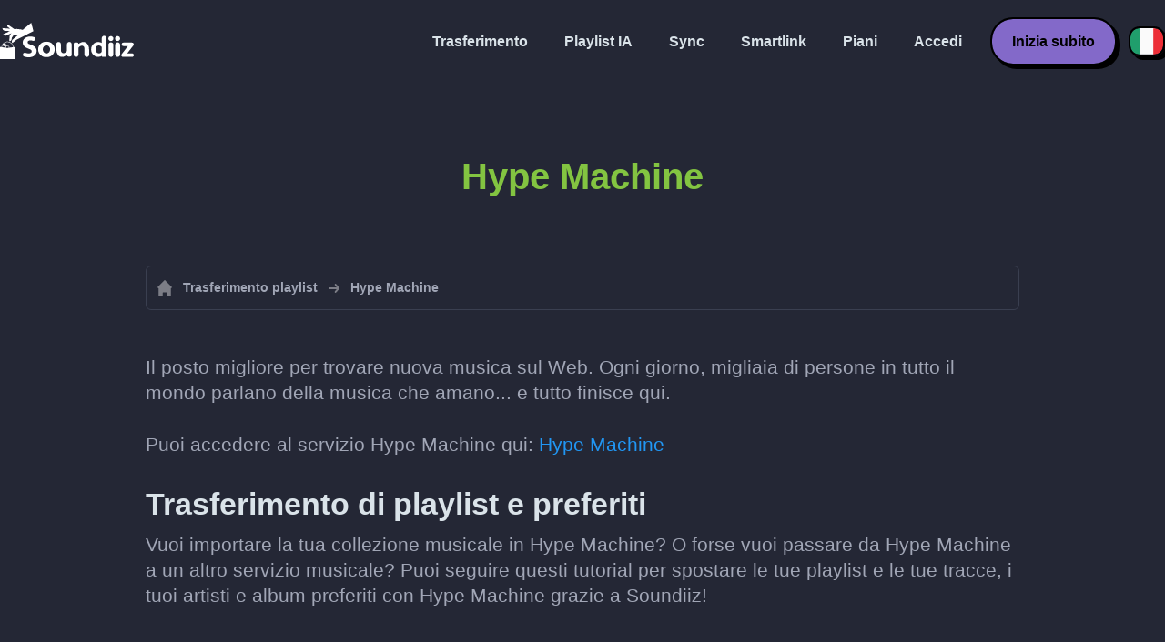

--- FILE ---
content_type: text/html; charset=UTF-8
request_url: https://soundiiz.com/it/hype-machine
body_size: 4429
content:
                    <!DOCTYPE html>
<html class="theme-dark " lang="it"  >
<head>
    <meta charset="UTF-8" />
    <title>Hype Machine | Tutti i nostri tutorial per gestire le tue playlist e i tuoi preferiti - Soundiiz</title>
    <link rel="canonical" href="https://soundiiz.com/it/hype-machine"/>

    <!-- HREFLANG -->
                                        <link rel="alternate" hreflang="x-default" href="https://soundiiz.com/hype-machine" />
                        <link rel="alternate" hreflang="en" href="https://soundiiz.com/hype-machine" />
                                            <link rel="alternate" hreflang="es" href="https://soundiiz.com/es/hype-machine" />
                                            <link rel="alternate" hreflang="fr" href="https://soundiiz.com/fr/hype-machine" />
                                            <link rel="alternate" hreflang="ru" href="https://soundiiz.com/ru/hype-machine" />
                                            <link rel="alternate" hreflang="pt" href="https://soundiiz.com/pt/hype-machine" />
                                            <link rel="alternate" hreflang="de" href="https://soundiiz.com/de/hype-machine" />
                                            <link rel="alternate" hreflang="it" href="https://soundiiz.com/it/hype-machine" />
                                            <link rel="alternate" hreflang="da" href="https://soundiiz.com/da/hype-machine" />
                                            <link rel="alternate" hreflang="nl" href="https://soundiiz.com/nl/hype-machine" />
                                            <link rel="alternate" hreflang="no" href="https://soundiiz.com/no/hype-machine" />
                                            <link rel="alternate" hreflang="pl" href="https://soundiiz.com/pl/hype-machine" />
                                            <link rel="alternate" hreflang="sv" href="https://soundiiz.com/sv/hype-machine" />
                                            <link rel="alternate" hreflang="zh" href="https://soundiiz.com/zh/hype-machine" />
                                            <link rel="alternate" hreflang="ja" href="https://soundiiz.com/ja/hype-machine" />
                                            <link rel="alternate" hreflang="ar" href="https://soundiiz.com/ar/hype-machine" />
                                            <link rel="alternate" hreflang="tr" href="https://soundiiz.com/tr/hype-machine" />
                                            <link rel="alternate" hreflang="hi" href="https://soundiiz.com/hi/hype-machine" />
            
    <meta name="description" itemprop="description" content="Trova qui tutti i nostri tutorial e le nostre notizie su Hype Machine e impara a gestire la tua playlist e i tuoi preferiti con Soundiiz" />
            <link rel="image_src" type="image/png" href="https://soundiiz.com/build/static/il-social.png" />
        <meta name="author" content="Soundiiz" />
    <meta name="keywords" content="soundiiz, convert, convert playlists, transfer, syncing, smart links, free, apple music, streaming services, youtube music, deezer, soundcloud, tidal, qobuz, amazon, song, lastfm, youtube" />
    <meta name="robots" content="all" />
    <meta name="viewport" content="width=device-width, initial-scale=1" />
    <meta name="theme-color" content="#242735">

    <!-- Open graph -->
    <meta property="og:site_name" content="Soundiiz" />
    <meta property="og:title" content="Hype Machine | Tutti i nostri tutorial per gestire le tue playlist e i tuoi preferiti - Soundiiz" />
    <meta property="og:description" content="Trova qui tutti i nostri tutorial e le nostre notizie su Hype Machine e impara a gestire la tua playlist e i tuoi preferiti con Soundiiz" />
    <meta property="og:type" content="website" />
            <meta property="og:image" content="https://soundiiz.com/build/static/il-social.png" />
        <meta property="og:url" content="https://soundiiz.com" />
    <meta property="fb:app_id" content="235280966601747" />


    <!-- Twitter graph -->
    <meta name="twitter:title" content="Hype Machine | Tutti i nostri tutorial per gestire le tue playlist e i tuoi preferiti - Soundiiz" />
    <meta name="twitter:description" content="Trova qui tutti i nostri tutorial e le nostre notizie su Hype Machine e impara a gestire la tua playlist e i tuoi preferiti con Soundiiz" />
            <meta name="twitter:image" content="https://soundiiz.com/build/static/il-social-twitter.png" />
        <meta name="twitter:card" content="summary" />
    <meta name="twitter:site" content="@soundiizexp" />

    
    <link rel="shortcut icon" href="/favicon/favicon.ico" />
    <link rel="icon" sizes="32x32" href="/favicon/32x32.png" />
    <link rel="icon" sizes="16x16" href="/favicon/16x16.png" />
    <link rel="apple-touch-icon" sizes="180x180" href="/favicon/180x180.png" />

    <!-- Style -->
    <link crossorigin rel="stylesheet" href="/build/assets/CUbKNx9A.css"><link crossorigin rel="modulepreload" href="/build/assets/Bxu3rcyx.js"><link crossorigin rel="modulepreload" href="/build/assets/CUKHiOHN.js">
    <link crossorigin rel="modulepreload" href="/build/assets/CtF8r2sC.js"><link crossorigin rel="modulepreload" href="/build/assets/vSMCirmz.js"><link crossorigin rel="modulepreload" href="/build/assets/B77NI-r2.js">
        <link crossorigin rel="stylesheet" href="/build/assets/CEPSeJKs.css">
    <!-- End Style -->

    <script type="application/ld+json">
		{
			"@context": "https://schema.org",
			"@graph":[
			{
                "@type":"WebSite",
                "url": "https://soundiiz.com",
                "name": "Soundiiz",
                "description": "Trova qui tutti i nostri tutorial e le nostre notizie su Hype Machine e impara a gestire la tua playlist e i tuoi preferiti con Soundiiz",
                "alternateName": "Soundiiz: Trasferisci playlist e preferiti tra servizi di streaming",
                "sameAs":[
                    "https://www.linkedin.com/company/9388497/",
                    "https://www.instagram.com/soundiizofficial",
                    "https://en.wikipedia.org/wiki/Soundiiz",
                    "https://www.facebook.com/Soundiiz",
                    "https://x.com/Soundiiz"
                ]
            },
            {
                "@type":"Organization",
                "url": "https://soundiiz.com",
                "name": "Soundiiz",
                "legalName": "BRICKOFT SAS",
                "sameAs":[
                    "https://www.linkedin.com/company/9388497/",
                    "https://www.instagram.com/soundiizofficial",
                    "https://en.wikipedia.org/wiki/Soundiiz",
                    "https://www.facebook.com/Soundiiz",
                    "https://x.com/Soundiiz"
                ],
                "logo": "/favicon/180x180.png",
                "email": "contact@soundiiz.com"
            },
            {
                "@type":[
                    "WebApplication",
                    "SoftwareApplication"
                 ],
                "operatingSystem":"all",
                "name":"Soundiiz",
                "image":"/favicon/180x180.png",
                "url":"https://soundiiz.com",
                "applicationCategory":"UtilitiesApplication",
                "aggregateRating": {
                    "@type": "AggregateRating",
                    "ratingValue": "4.4",
                    "ratingCount": "859",
                    "reviewCount": "859",
                    "bestRating": "5",
                    "worstRating": "1"
                },
                "offers": {
                    "@type":"Offer",
                    "price":"0",
                    "priceCurrency":"EUR"
                }
            }]
		}
    </script>
    <!-- Trad cookie -->
    <script>
      var cookieTrans = {
        message: 'Utilizziamo i cookie per migliorare la tua esperienza sul nostro sito Web e per aiutarci a capire come i visitatori lo utilizzano. Utilizzando questo sito, acconsenti a questo utilizzo.',
        gotIt: 'OK',
        moreInfo: 'Mostra dettagli'
      }
    </script>
    </head>
<body lang="it" >
<div class="sdz-root sdz-static code-200 hub hype-machine hype-machine">
    <header id="header">
        <div class="navbar" role="navigation" dir="ltr">
            <div class="navbar-inner">
                <div class="soundiiz-logo">
                    <a href="/it/" data-native="_blank" aria-label="Playlist Transfer" title="Soundiiz">
                        <img src="/build/static/logo-soundiiz.svg" alt="Playlist Transfer" height="36" />
                    </a>
                </div>
                <div class="clear"></div>
                <ul id="navigation" class="navigation">
                    <li class="navigation-item navigation-control" id="navControl"></li>
                    <li class="navigation-item"><a data-native="_blank" href="/it/transfer-playlist-and-favorites" title="Trasferimento">Trasferimento</a></li>
                    <li class="navigation-item"><a data-native="_blank" href="/it/ai-playlist-generator" title="Playlist IA">Playlist IA</a></li>
                    <li class="navigation-item"><a data-native="_blank" href="/it/auto-sync-playlist" title="Continua a sincronizzare automaticamente le playlist">Sync</a></li>
                    <li class="navigation-item"><a data-native="_blank" href="/it/smartlink-for-playlist-curator" title="Smartlink">Smartlink</a></li>
                    <li class="navigation-item"><a data-native="_blank" href="/it/pricing" title="Piani">Piani</a></li>
                    <li class="navigation-item"><a itemprop="url" href="/it/login" title="Accedi">Accedi</a></li>
                    <li class="navigation-item item-app btn"><a href="/it/register" title="Inizia subito">Inizia subito</a></li>
                    <li id="localePicker" class="locale-picker">
    <div id="currentLocale" class="current-locale locale-it">
        <span class="flag flag-it"></span>
    </div>
    <ul id="localeList" class="locale-list close">
                                    <li class="locale locale-en ">
                    <a title="English (US)" href="https://soundiiz.com/hype-machine">
                        <span class="flag flag-en"></span>English (US)
                    </a>
                </li>
                                                <li class="locale locale-es ">
                    <a title="Español" href="https://soundiiz.com/es/hype-machine">
                        <span class="flag flag-es"></span>Español
                    </a>
                </li>
                                                <li class="locale locale-fr ">
                    <a title="Français" href="https://soundiiz.com/fr/hype-machine">
                        <span class="flag flag-fr"></span>Français
                    </a>
                </li>
                                                <li class="locale locale-ru ">
                    <a title="Русский" href="https://soundiiz.com/ru/hype-machine">
                        <span class="flag flag-ru"></span>Русский
                    </a>
                </li>
                                                <li class="locale locale-pt ">
                    <a title="Português (Brasil)" href="https://soundiiz.com/pt/hype-machine">
                        <span class="flag flag-pt"></span>Português (Brasil)
                    </a>
                </li>
                                                <li class="locale locale-de ">
                    <a title="Deutsch" href="https://soundiiz.com/de/hype-machine">
                        <span class="flag flag-de"></span>Deutsch
                    </a>
                </li>
                                                <li class="locale locale-it locale-selected">
                    <a title="Italiano" href="https://soundiiz.com/it/hype-machine">
                        <span class="flag flag-it"></span>Italiano
                    </a>
                </li>
                                                <li class="locale locale-da ">
                    <a title="Dansk" href="https://soundiiz.com/da/hype-machine">
                        <span class="flag flag-da"></span>Dansk
                    </a>
                </li>
                                                <li class="locale locale-nl ">
                    <a title="Nederlands" href="https://soundiiz.com/nl/hype-machine">
                        <span class="flag flag-nl"></span>Nederlands
                    </a>
                </li>
                                                <li class="locale locale-no ">
                    <a title="Norsk" href="https://soundiiz.com/no/hype-machine">
                        <span class="flag flag-no"></span>Norsk
                    </a>
                </li>
                                                <li class="locale locale-pl ">
                    <a title="Polski" href="https://soundiiz.com/pl/hype-machine">
                        <span class="flag flag-pl"></span>Polski
                    </a>
                </li>
                                                <li class="locale locale-sv ">
                    <a title="Svenska" href="https://soundiiz.com/sv/hype-machine">
                        <span class="flag flag-sv"></span>Svenska
                    </a>
                </li>
                                                <li class="locale locale-zh ">
                    <a title="中文" href="https://soundiiz.com/zh/hype-machine">
                        <span class="flag flag-zh"></span>中文
                    </a>
                </li>
                                                <li class="locale locale-ja ">
                    <a title="日本語" href="https://soundiiz.com/ja/hype-machine">
                        <span class="flag flag-ja"></span>日本語
                    </a>
                </li>
                                                <li class="locale locale-ar ">
                    <a title="العربية" href="https://soundiiz.com/ar/hype-machine">
                        <span class="flag flag-ar"></span>العربية
                    </a>
                </li>
                                                <li class="locale locale-tr ">
                    <a title="Türkçe" href="https://soundiiz.com/tr/hype-machine">
                        <span class="flag flag-tr"></span>Türkçe
                    </a>
                </li>
                                                <li class="locale locale-hi ">
                    <a title="हिन्दी" href="https://soundiiz.com/hi/hype-machine">
                        <span class="flag flag-hi"></span>हिन्दी
                    </a>
                </li>
                        </ul>
</li>                </ul>
            </div>
        </div>
    </header>

        <div class="overhead overhead-hub overhead-hypem">
        <div class="overhead-inner">
            <h1 class="overhead-title">Hype Machine</h1>
        </div>
    </div>
    <section class="section section-auto section-breadcrumbs">
        <div class="container container-flex container-breadcrumbs container-padding">
            <nav>
                <ol class="breadcrumbs" itemscope itemtype="https://schema.org/BreadcrumbList">
                    <li itemprop="itemListElement" itemscope
                        itemtype="https://schema.org/ListItem">
                        <a itemprop="item" href="/it/" title="Trasferimento playlist">
                            <span itemprop="name">Trasferimento playlist</span></a>
                        <meta itemprop="position" content="1" />
                    </li>
                    <li>Hype Machine</li>
                </ol>
            </nav>
        </div>
    </section>

        <article class="section section-article">
        <div class="container container-flex container-column container-article container-padding">
            <p>Il posto migliore per trovare nuova musica sul Web. Ogni giorno, migliaia di persone in tutto il mondo parlano della musica che amano... e tutto finisce qui.</p>
            <p>Puoi accedere al servizio Hype Machine qui: <a href="https://hypem.com" target="_blank" rel="noopener" title="Hype Machine">Hype Machine</a></p>
            <h2>Trasferimento di playlist e preferiti</h2>
            <p>Vuoi importare la tua collezione musicale in Hype Machine? O forse vuoi passare da Hype Machine a un altro servizio musicale? Puoi seguire questi tutorial per spostare le tue playlist e le tue tracce, i tuoi artisti e album preferiti con Hype Machine grazie a Soundiiz!</p>
            <div class="article-columns">
              <a class="article-column" href="/it/hype-machine/import-playlist" title="Importa playlist su Hype Machine">
                <div class="column-avatars avatars avatars-medium avatars-convert">
                  <div class="avatar avatar-unknown"></div>
                  <div class="avatar-separator"></div>
                  <div class="avatar avatar-platform avatar-hypem"></div>
                </div>
                <span class="column-title">Importa playlist su Hype Machine</span>
                <span class="column-button btn btn-primary-black">Leggi i tutorial</span>
              </a>
              <a class="article-column" href="/it/hype-machine/export-playlist" title="Esporta playlist da Hype Machine">
                <div class="column-avatars avatars avatars-medium avatars-convert">
                  <div class="avatar avatar-platform avatar-hypem"></div>
                  <div class="avatar-separator"></div>
                  <div class="avatar avatar-unknown"></div>
                </div>
                <span class="column-title">Esporta playlist da Hype Machine</span>
                <span class="column-button btn btn-primary-black">Leggi i tutorial</span>
              </a>
              <a class="article-column" href="/it/hype-machine/sync-playlist" title="Sincronizza playlist di Hype Machine">
                <div class="column-avatars avatars avatars-medium avatars-synchronize-solo">
                  <div class="avatar avatar-source avatar-unknown"></div>
                  <div class="avatar-separator"></div>
                  <div class="avatar avatar-destination avatar-platform avatar-hypem"></div>
                </div>
                <span class="column-title">Sincronizza playlist di Hype Machine</span>
                <span class="column-button btn btn-primary-black">Leggi i tutorial</span>
              </a>
            </div>
            <h3>Principali tutorial di trasferimento su Hype Machine</h3>
            <div class="article-rows">
                                    <div class="article-row row-hypem">
                        <div class="avatars avatars-convert">
                            <div class="avatar avatar-source avatar-platform avatar-hypem"></div>
                            <div class="avatar-separator"></div>
                            <div class="avatar avatar-destination avatar-platform avatar-soundcloud"></div>
                        </div>
                        <a class="row-title" href="/it/tutorial/hype-machine-to-soundcloud" title="Da Hype Machine a SoundCloud : converti le tue playlist e i tuoi preferiti">Da <span class="text-hypem">Hype Machine</span> a <span class="text-soundcloud">SoundCloud</span> : converti le tue playlist e i tuoi preferiti</a>
                        <a class="btn btn-primary-black btn-reverse" href="/it/tutorial/hype-machine-to-soundcloud" title="Leggi">Leggi</a>
                    </div>
                                    <div class="article-row row-hypem">
                        <div class="avatars avatars-convert">
                            <div class="avatar avatar-source avatar-platform avatar-hypem"></div>
                            <div class="avatar-separator"></div>
                            <div class="avatar avatar-destination avatar-platform avatar-audiomack"></div>
                        </div>
                        <a class="row-title" href="/it/tutorial/hype-machine-to-audiomack" title="Da Hype Machine a Audiomack : converti le tue playlist e i tuoi preferiti">Da <span class="text-hypem">Hype Machine</span> a <span class="text-audiomack">Audiomack</span> : converti le tue playlist e i tuoi preferiti</a>
                        <a class="btn btn-primary-black btn-reverse" href="/it/tutorial/hype-machine-to-audiomack" title="Leggi">Leggi</a>
                    </div>
                                    <div class="article-row row-hypem">
                        <div class="avatars avatars-convert">
                            <div class="avatar avatar-source avatar-platform avatar-hypem"></div>
                            <div class="avatar-separator"></div>
                            <div class="avatar avatar-destination avatar-platform avatar-ytmusic"></div>
                        </div>
                        <a class="row-title" href="/it/tutorial/hype-machine-to-youtube-music" title="Da Hype Machine a YouTube Music : converti le tue playlist e i tuoi preferiti">Da <span class="text-hypem">Hype Machine</span> a <span class="text-ytmusic">YouTube Music</span> : converti le tue playlist e i tuoi preferiti</a>
                        <a class="btn btn-primary-black btn-reverse" href="/it/tutorial/hype-machine-to-youtube-music" title="Leggi">Leggi</a>
                    </div>
                                    <div class="article-row row-hypem">
                        <div class="avatars avatars-convert">
                            <div class="avatar avatar-source avatar-platform avatar-hypem"></div>
                            <div class="avatar-separator"></div>
                            <div class="avatar avatar-destination avatar-platform avatar-spotify"></div>
                        </div>
                        <a class="row-title" href="/it/tutorial/hype-machine-to-spotify" title="Da Hype Machine a Spotify : converti le tue playlist e i tuoi preferiti">Da <span class="text-hypem">Hype Machine</span> a <span class="text-spotify">Spotify</span> : converti le tue playlist e i tuoi preferiti</a>
                        <a class="btn btn-primary-black btn-reverse" href="/it/tutorial/hype-machine-to-spotify" title="Leggi">Leggi</a>
                    </div>
                                                    <div class="article-row row-hypem">
                        <div class="avatars avatars-convert">
                            <div class="avatar avatar-source avatar-platform avatar-deezer"></div>
                            <div class="avatar-separator"></div>
                            <div class="avatar avatar-destination avatar-platform avatar-hypem"></div>
                        </div>
                        <a class="row-title" href="/it/tutorial/deezer-to-hype-machine" title="Da Deezer a Hype Machine : converti le tue playlist e i tuoi preferiti">Da <span class="text-deezer">Deezer</span> a <span class="text-hypem">Hype Machine</span> : converti le tue playlist e i tuoi preferiti</a>
                        <a class="btn btn-primary-black btn-reverse" href="/it/tutorial/deezer-to-hype-machine" title="Leggi">Leggi</a>
                    </div>
                                    <div class="article-row row-hypem">
                        <div class="avatars avatars-convert">
                            <div class="avatar avatar-source avatar-platform avatar-applemusicapp"></div>
                            <div class="avatar-separator"></div>
                            <div class="avatar avatar-destination avatar-platform avatar-hypem"></div>
                        </div>
                        <a class="row-title" href="/it/tutorial/apple-music-to-hype-machine" title="Da Apple Music a Hype Machine : converti le tue playlist e i tuoi preferiti">Da <span class="text-applemusicapp">Apple Music</span> a <span class="text-hypem">Hype Machine</span> : converti le tue playlist e i tuoi preferiti</a>
                        <a class="btn btn-primary-black btn-reverse" href="/it/tutorial/apple-music-to-hype-machine" title="Leggi">Leggi</a>
                    </div>
                                    <div class="article-row row-hypem">
                        <div class="avatars avatars-convert">
                            <div class="avatar avatar-source avatar-platform avatar-spotify"></div>
                            <div class="avatar-separator"></div>
                            <div class="avatar avatar-destination avatar-platform avatar-hypem"></div>
                        </div>
                        <a class="row-title" href="/it/tutorial/spotify-to-hype-machine" title="Da Spotify a Hype Machine : converti le tue playlist e i tuoi preferiti">Da <span class="text-spotify">Spotify</span> a <span class="text-hypem">Hype Machine</span> : converti le tue playlist e i tuoi preferiti</a>
                        <a class="btn btn-primary-black btn-reverse" href="/it/tutorial/spotify-to-hype-machine" title="Leggi">Leggi</a>
                    </div>
                                    <div class="article-row row-hypem">
                        <div class="avatars avatars-convert">
                            <div class="avatar avatar-source avatar-platform avatar-youtube"></div>
                            <div class="avatar-separator"></div>
                            <div class="avatar avatar-destination avatar-platform avatar-hypem"></div>
                        </div>
                        <a class="row-title" href="/it/tutorial/youtube-to-hype-machine" title="Da YouTube a Hype Machine : converti le tue playlist e i tuoi preferiti">Da <span class="text-youtube">YouTube</span> a <span class="text-hypem">Hype Machine</span> : converti le tue playlist e i tuoi preferiti</a>
                        <a class="btn btn-primary-black btn-reverse" href="/it/tutorial/youtube-to-hype-machine" title="Leggi">Leggi</a>
                    </div>
                                                    <div class="article-row">
                        <div class="avatars avatars-synchronize">
                            <div class="avatar avatar-source avatar-platform avatar-hypem"></div>
                            <div class="avatar-separator"></div>
                            <div class="avatar avatar-destination avatar-platform avatar-soundcloud"></div>
                        </div>
                        <a class="row-title" href="/it/tutorial/sync-hype-machine-with-soundcloud" title="Continua a sincronizzare una playlist Hype Machine su SoundCloud">Continua a sincronizzare una playlist <span class="text-hypem">Hype Machine</span> su <span class="text-soundcloud">SoundCloud</span></a>
                        <a  class="btn btn-primary-grey btn-reverse" href="/it/tutorial/sync-hype-machine-with-soundcloud" title="Leggi">Leggi</a>
                    </div>
                                    <div class="article-row">
                        <div class="avatars avatars-synchronize">
                            <div class="avatar avatar-source avatar-platform avatar-hypem"></div>
                            <div class="avatar-separator"></div>
                            <div class="avatar avatar-destination avatar-platform avatar-applemusicapp"></div>
                        </div>
                        <a class="row-title" href="/it/tutorial/sync-hype-machine-with-apple-music" title="Continua a sincronizzare una playlist Hype Machine su Apple Music">Continua a sincronizzare una playlist <span class="text-hypem">Hype Machine</span> su <span class="text-applemusicapp">Apple Music</span></a>
                        <a  class="btn btn-primary-grey btn-reverse" href="/it/tutorial/sync-hype-machine-with-apple-music" title="Leggi">Leggi</a>
                    </div>
                            </div>
        </div>
    </article>

    <footer>
        <div class="container container-new container-footer container-padding">
            <nav class="footer-nav">
                <a href="/it/" title="Soundiiz: convert playlists" class="footer-logo"></a>
                <ul class="footer-inner">
                    <li class="footer-link"><a href="/blog/" data-native="_blank" title="Blog"> Blog</a></li>
                    <li class="footer-link"><a href="/it/tutorial" data-native="_blank" title="Tutorial"> Tutorial</a></li>
                    <li class="footer-link"><a href="https://support.soundiiz.com/hc/en-us" target="_blank" rel="noopener" title="Centro di Supporto">Centro di Supporto</a></li>
                    <li class="footer-link"><a href="/it/partners" data-native="_blank" title="I nostri partner"> I nostri partner</a></li>
                    <li class="footer-link"><a href="/it/about" data-native="_blank" title="Chi siamo">Chi siamo</a></li>
                    <li class="footer-link"><a href="/it/brand" data-native="_blank" title="Kit stampa"> Kit stampa</a></li>
                    <li class="footer-link"><a href="https://support.soundiiz.com/hc/en-us/requests/new" data-native="_blank" title="Contattaci"> Contattaci</a></li>
                    <li class="footer-link"><a href="/it/api" data-native="_blank" title="Sviluppatori (API)"> Sviluppatori (API)</a></li>
                    <li class="footer-link"><a href="https://play.google.com/store/apps/details?id=fr.brickoft.soundiiz&referrer=utm_source%3Dsoundiiz%26utm_medium%3Dfooter" target="_blank" rel="noopener" title="Android app">Android App</a></li>
                </ul>
            </nav>
        </div>
        <div class="footer-cr">
            <div class="container container-new container-footer container-padding">
                <div class="footer-cr-inner">
                    <div class="cr-items">
                        <div class="cr-item">© 2026 Brickoft</div>
                        <a href="/it/terms" data-native="_blank" title="Privacy e Condizioni" class="cr-item cr-link">Privacy e Condizioni</a>
                        <a href="https://status.soundiiz.com/" target="_blank" rel="noopener" data-native="_blank" title="Stato dei servizi" class="cr-item cr-link"> Stato dei servizi</a>
                    </div>
                    <div class="cr-follow-links">
                        <a href="https://www.facebook.com/Soundiiz" title="Facebook" rel="noreferrer" target="_blank" class="cr-follow-link link-facebook"></a>
                        <a href="https://www.instagram.com/soundiizofficial/" title="Instagram" rel="noreferrer" target="_blank" class="cr-follow-link link-instagram"></a>
                        <a href="https://x.com/soundiiz" title="X" rel="noreferrer" target="_blank" class="cr-follow-link link-twitter"></a>
                        <a href="https://www.youtube.com/channel/UCV1Vcu3E9IJKkn-Ss8yt4xg" title="YouTube" rel="noreferrer" target="_blank" class="cr-follow-link link-youtube"></a>
                        <a href="https://www.linkedin.com/company/soundiiz" data-native="_blank" title="Linkedin" rel="noreferrer"  class="cr-follow-link link-linkedin"></a>
                        <a href="https://www.reddit.com/r/Soundiiz/" data-native="_blank" title="Reddit" rel="noreferrer"  class="cr-follow-link link-reddit"></a>
                    </div>
                </div>
            </div>
        </div>
    </footer>
    <div id="cookieconsent"></div>
</div>

<!---------------- Critical JS ------------------------------------------------->
<script crossorigin type="module" src="/build/assets/BIhC5Pjf.js"></script>
<script crossorigin type="module" src="/build/assets/4NcOojE1.js"></script>
    <script crossorigin type="module" src="/build/assets/BunQ1vpR.js"></script>

<!---------------- Deferred styles - chargé après window.load --------------->
<noscript id="deferred-styles">
    <link crossorigin rel="stylesheet" href="/build/assets/BYNF-6Ez.css"><link crossorigin rel="modulepreload" href="/build/assets/CseWY3Yq.js"><link crossorigin rel="modulepreload" href="/build/assets/fxVq_iT9.js"><link crossorigin rel="modulepreload" href="/build/assets/QeSaAyPJ.js">
        <link crossorigin rel="stylesheet" href="/build/assets/gsiF2KxD.css">
</noscript>

<!---------------- Deferred JS - chargé après window.load ------------------->
<noscript class="deferred-script">
    <script crossorigin type="module" src="/build/assets/BLt6Maye.js"></script>
        <script crossorigin type="module" src="/build/assets/akPKhPhM.js"></script>
</noscript>

<!---------------- Scrolled styles - chargé au scroll ------------------------>
<noscript id="scrolled-styles">
    <link crossorigin rel="modulepreload" href="/build/assets/LlWh63Tn.js">
        </noscript>

<!---------------- Scrolled JS - chargé au scroll ---------------------------->
<noscript class="scrolled-script">
    <script crossorigin type="module" src="/build/assets/CXk_e547.js"></script>
        <script crossorigin type="module" src="/build/assets/l-fsblt3.js"></script>
</noscript>
</body>
</html>


--- FILE ---
content_type: image/svg+xml
request_url: https://soundiiz.com/build/images/DdwWqFUm.svg
body_size: 407
content:
<!-- Generator: Adobe Illustrator 19.2.1, SVG Export Plug-In  -->
<svg version="1.1"
	 xmlns="http://www.w3.org/2000/svg" xmlns:xlink="http://www.w3.org/1999/xlink" xmlns:a="http://ns.adobe.com/AdobeSVGViewerExtensions/3.0/"
	 x="0px" y="0px" width="43px" height="38px" viewBox="0 0 43 38" style="enable-background:new 0 0 43 38;" xml:space="preserve">
<style type="text/css">
	.st0{fill:#FFFFFF;}
</style>
<defs>
</defs>
<g>
	<g>
		<path class="st0" d="M4,8h35c2.2,0,4-1.8,4-4c0-2.2-1.8-4-4-4H4C1.8,0,0,1.8,0,4C0,6.2,1.8,8,4,8z M39,15H4c-2.2,0-4,1.8-4,4
			c0,2.2,1.8,4,4,4h35c2.2,0,4-1.8,4-4C43,16.8,41.2,15,39,15z M39,30H4c-2.2,0-4,1.8-4,4c0,2.2,1.8,4,4,4h35c2.2,0,4-1.8,4-4
			C43,31.8,41.2,30,39,30z"/>
	</g>
</g>
</svg>


--- FILE ---
content_type: image/svg+xml
request_url: https://soundiiz.com/build/images/_4w3WeeN.svg
body_size: 62
content:
<?xml version="1.0" encoding="UTF-8"?>
<svg id="Calque_1" data-name="Calque 1" xmlns="http://www.w3.org/2000/svg" viewBox="0 0 300.1 271">
	<defs>
		<style>
			.cls-1 {
			fill: #fff;
			stroke-width: 0px;
			}
		</style>
	</defs>
	<path class="cls-1" d="m237.1,0h46l-101,115,118,156h-92.6l-72.5-94.8-83,94.8H6l107-123L0,0h94.9l65.5,86.6L237.1,0Zm-16.1,244h25.5L81.5,26h-27.4l166.9,218Z"/>
</svg>

--- FILE ---
content_type: image/svg+xml
request_url: https://soundiiz.com/build/images/Cxkbb2GM.svg
body_size: 572
content:
<!-- Generator: Adobe Illustrator 22.1.0, SVG Export Plug-In  -->
<svg version="1.1"
	 xmlns="http://www.w3.org/2000/svg"
	 x="0px" y="0px" width="149px" height="149px" viewBox="0 0 149 149" style="enable-background:new 0 0 149 149;"
	 xml:space="preserve">
<style type="text/css">
	.st0{fill:#242735;stroke:#242735;stroke-width:12;stroke-miterlimit:10;}
	.st1{stroke:#FFFFFF;fill:#FFFFFF;stroke-width:3;stroke-miterlimit:10;}
</style>
<defs>
</defs>
<circle class="st0" cx="74.5" cy="74.5" r="68.5"/>
<path class="st1" d="M110.3,108.5H38.7c-1,0-2-0.4-2.8-1.2c-0.8-0.8-1.2-1.8-1.2-2.8V49.9c0-2.2,1.8-3.9,3.9-3.9h11.4
	c2.2,0,3.9,1.8,3.9,3.9s-1.8,3.9-3.9,3.9h-7.5v46.7H106V53.1H77.8l13,9.3c1.8,1.2,2.2,3.7,1,5.5s-3.7,2.2-5.5,1L63,52.3
	c-1-0.8-1.6-2-1.6-3.2S62,46.6,63,46l23.7-16.8c1.8-1.2,4.1-0.8,5.5,1c1.2,1.8,0.8,4.1-1,5.5l-13.6,9.5h32.1c0.4,0,0.8,0,1.2,0
	c2,0.4,3.4,2,3.4,3.9v55.4C114.2,106.7,112.3,108.5,110.3,108.5z"/>
</svg>


--- FILE ---
content_type: image/svg+xml
request_url: https://soundiiz.com/build/images/D4TiGGMl.svg
body_size: 322
content:
<!-- Generator: Adobe Illustrator 19.2.1, SVG Export Plug-In  -->
<svg version="1.1"
     xmlns="http://www.w3.org/2000/svg"
     x="0px" y="0px" width="153.9px" height="79.5px" viewBox="0 0 153.9 79.5"
     style="enable-background:new 0 0 153.9 79.5;"
     xml:space="preserve">
<style type="text/css">
	.st0{fill:#FFFFFF;stroke:#FFFFFF;stroke-width:4;stroke-miterlimit:10;}
</style>
<defs>
</defs>
<g>
	<path class="st0" d="M132.6,34.7c-2.6,0-5.2,0.6-7.5,1.7C123.6,17.1,109,2,91.1,2c-4.4,0-8.6,0.9-12.4,2.6
		c-1.5,0.6-1.8,1.3-1.8,2.5v67.9c0,1.3,0.9,2.4,2.1,2.5c0.1,0,53.3,0,53.6,0c10.7,0,19.3-9.6,19.3-21.4
		C151.9,44.3,143.3,34.7,132.6,34.7z M62.9,77.5L62.9,77.5c1.3,0,2.4-1,2.5-2.3l2.2-35.3c0-0.1,0-0.2,0-0.3L65.4,4.3
		C65.3,3,64.2,2,62.9,2h0c-1.3,0-2.4,1-2.5,2.3l-2.2,35.2c0,0.1,0,0.2,0,0.3l2.2,35.3C60.5,76.5,61.6,77.5,62.9,77.5z M44.2,77.5
		h-0.1c-1.3,0-2.4-1-2.5-2.3l-2.1-24.9c0-0.1,0-0.3,0-0.4l2.1-24c0.1-1.3,1.2-2.3,2.5-2.3h0.1c1.3,0,2.4,1,2.5,2.3l2.1,24.5
		c0,0.1,0,0.3,0,0.4l-2.1,24.5C46.6,76.5,45.5,77.5,44.2,77.5z M25.3,77.5h0.2c1.3,0,2.3-1,2.5-2.2L30,56.2c0-0.2,0-0.4,0-0.5
		L28,36.6c-0.1-1.3-1.2-2.2-2.5-2.2h-0.2c-1.3,0-2.3,1-2.5,2.2l-2.1,19.1c0,0.2,0,0.4,0,0.5l2.1,19.1C22.9,76.5,24,77.5,25.3,77.5z
		 M6.3,66.7H7c1.2,0,2.2-0.8,2.4-2l1.8-8.3c0.1-0.3,0.1-0.7,0-1.1l-1.8-8.3c-0.2-1.1-1.3-2-2.4-2H6.3c-1.2,0-2.2,0.8-2.4,2l-1.8,8.3
		c-0.1,0.3-0.1,0.7,0,1.1l1.8,8.3C4.1,65.9,5.1,66.7,6.3,66.7z"/>
</g>
</svg>


--- FILE ---
content_type: image/svg+xml
request_url: https://soundiiz.com/build/images/DW9vvT8x.svg
body_size: 641
content:
<!-- Generator: Adobe Illustrator 19.2.1, SVG Export Plug-In  -->
<svg version="1.1"
     xmlns="http://www.w3.org/2000/svg"
     x="0px" y="0px" width="154px" height="119.7px" viewBox="0 0 154 119.7" style="enable-background:new 0 0 154 119.7;"
     xml:space="preserve">
<style type="text/css">
	.st0{fill:#FFFFFF;}
</style>
<defs>
</defs>
<g id="XMLID_3_">
	<g id="XMLID_4_">
		<path id="XMLID_9_" class="st0" d="M0,58.7C6.1-4.1,79.8,0.1,79.8,0.1c79.7,5.4,74.1,62.2,74.1,62.2
			c-8.6,67.9-98.1,49.5-98.1,49.5c-3.2,2.5-14.4,6.1-14.4,6.1c-16.6,5.2-19.6-2.2-19.6-2.2c11.3-10.8,11.2-13.2,7.4-14.7
			C-1.3,88.7,0,58.7,0,58.7z M40.2,100c1,0.4-6.9,13.2-6.9,13.2c11.8-1,21.4-7.6,21.4-7.6c87.7,16.9,93.7-43.7,93.7-43.7
			C146.6,6.9,77.7,5.4,77.7,5.4c-70.3,2.1-72,52.5-72,52.5S0.2,84.9,40.2,100z"/>
		<path id="XMLID_8_" class="st0" d="M77.1,46.5c0,0-12.8-24-26.3,0.6c0,0-6.1,15.9,24.8,36.3"/>
		<path id="XMLID_5_" class="st0" d="M76.8,46.4c0,0,14.6-23,26.2,2.6c0,0,4.9,16.3-27.5,34.2"/>
	</g>
</g>
</svg>


--- FILE ---
content_type: image/svg+xml
request_url: https://soundiiz.com/build/images/BoSAmRCw.svg
body_size: 598
content:
<?xml version="1.0" encoding="UTF-8"?>
<svg id="Calque_1" data-name="Calque 1" xmlns="http://www.w3.org/2000/svg" viewBox="0 0 135.47 135.71">
	<defs>
		<style>
			.cls-1 {
			fill: #a239ff;
			stroke-width: 0px;
			}
		</style>
	</defs>
	<path class="cls-1" d="m41.27,25.87c1.14-5.64,1.99-11.61,5.45-16.57.65-.93,1.92-1.16,2.85-.52.08.06.16.12.23.19,5.41,5.05,7.25,25.59,7.54,32.31.13,3.04.53,3.07,1.2.1.95-4.25,6.39-19.91,12.97-12.13,3.1,3.66,4.95,8.27,5.54,13.84.01.15.09.24.23.29l.34.12c.21.08.44-.03.51-.23.02-.04.02-.08.03-.13.28-7.85,1.25-15.63,2.92-23.35.56-2.61,2.74-11.53,6.12-11.23,4.29.38,6.62,14.47,6.76,17.94.01.28.16.42.44.43h.27c.11.01.17-.05.18-.16.46-6.83,1.85-13.46,4.16-19.9.91-2.53,2.21-4.61,3.91-6.24.8-.77,2.05-.85,2.94-.18,4.89,3.65,6.87,13.18,7.15,18.85.02.33.19.46.51.37l.28-.08c.11-.03.17-.1.18-.21.43-3.49,1.53-6.74,3.31-9.74.42-.71,1.33-.94,2.04-.52.07.04.14.09.21.15,3.36,2.86,4.55,11.38,5.01,15.56,1.47,13.2,1.46,26.4-.05,39.59-.67,5.8-1.54,10.75-4.44,14.71-.54.74-1.57.89-2.31.36-.01,0-.02-.02-.03-.03-1.83-1.43-1.75-3.68-2.72-5.54-.09-.16-.28-.22-.45-.14-.1.05-.16.15-.17.26-.7,7.53-2.17,14.38-4.4,20.54-.96,2.65-4.49,8.76-8.04,4.24-2.77-3.53-4.51-8.42-5.05-12.54-.51-3.87-.87-3.85-1.08.07-.31,5.54-2.39,28.4-8,31.27-.9.46-2,.18-2.56-.66-2.71-4.07-3.31-7.92-4.68-12.43-.04-.14-.19-.23-.33-.19-.11.03-.19.13-.2.25-.38,4.94-1.17,9.95-2.36,15.02-.87,3.68-5.56,19.59-12.19,15.4-6.21-3.93-9.48-22.9-9.92-30.2-.11-1.89-.37-1.91-.77-.06-.95,4.43-1.84,8.92-4.98,12.66-.62.74-1.72.84-2.46.22-.1-.08-.19-.18-.27-.29-2.06-2.71-3.5-5.87-4.31-9.46-1.72-7.55-2.73-14.84-3.02-21.86-.12-2.87-.45-2.89-.99-.07-.83,4.33-2.54,10.69-6.19,13.97-2,1.79-4.52-.52-5.54-2.47-3.56-6.8-5.01-15.09-5.93-22.58-.15-1.19-.52-1.27-1.13-.24-.11.19-.23.66-.36,1.41-.24,1.48-.95,2.6-2.13,3.37-1.05.68-1.9.49-2.55-.57-2.83-4.62-3.79-12.38-4.31-17.71-.89-9.1-2.51-47.14,5.95-52.4.3-.19.57-.16.81.11,2.95,3.22,2.68,5.89,3.96,9.58.43,1.26.75,1.23.95-.09.49-3.31,5.11-26.21,12.37-15.45,3.57,5.29,5.01,15.71,6.11,22.98.14.93.3.94.49.01Z"/>
	<ellipse class="cls-1" cx="3.89" cy="40.87" rx="3.89" ry="15.85"/>
	<ellipse class="cls-1" cx="131.61" cy="40.9" rx="3.86" ry="15.83"/>
</svg>